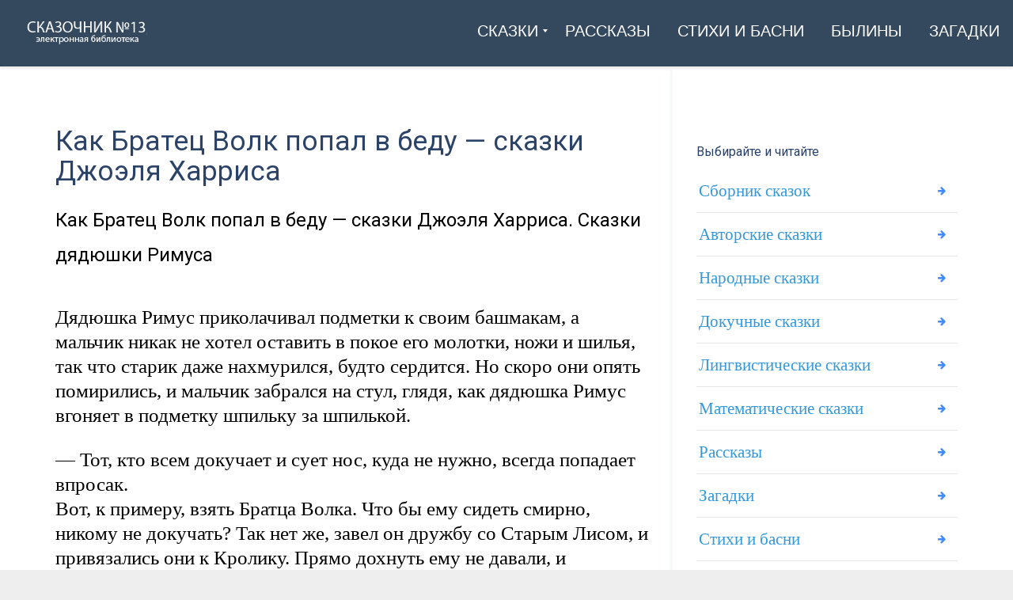

--- FILE ---
content_type: text/html; charset=UTF-8
request_url: https://1-3.su/archives/17652
body_size: 11698
content:
<!DOCTYPE html><html lang="ru-RU" class="js"><head><meta charset="UTF-8"><meta http-equiv="X-UA-Compatible" content="IE=edge"><meta name="viewport" content="width=device-width, initial-scale=1"><link rel="profile" href="http://gmpg.org/xfn/11"><link rel="pingback" href="https://1-3.su/xmlrpc.php"><meta name='robots' content='index, follow, max-image-preview:large, max-snippet:-1, max-video-preview:-1' /><style type='text/css'></style><title>Как Братец Волк попал в беду - сказки Джоэля Харриса</title><meta name="description" content="Как Братец Волк попал в беду - сказки Джоэля Харриса. Сказки дядюшки Римуса &nbsp; Дядюшка Римус приколачивал подметки к своим башмакам, а мальчик никак &#8211;" /><link rel="canonical" href="https://1-3.su/archives/17652" /><meta property="og:locale" content="ru_RU" /><meta property="og:type" content="article" /><meta property="og:title" content="Как Братец Волк попал в беду - сказки Джоэля Харриса" /><meta property="og:description" content="Как Братец Волк попал в беду - сказки Джоэля Харриса. Сказки дядюшки Римуса &nbsp; Дядюшка Римус приколачивал подметки к своим башмакам, а мальчик никак &#8211;" /><meta property="og:url" content="https://1-3.su/archives/17652" /><meta property="og:site_name" content="Сказочник №13" /><meta property="article:published_time" content="2017-04-24T08:39:19+00:00" /><meta property="article:modified_time" content="2024-05-09T16:17:32+00:00" /><meta property="og:image" content="https://1-3.su/wp-content/uploads/2023/11/12db8a0455bca736b4cad5b3fa1d4f41.jpeg" /><meta property="og:image:width" content="1470" /><meta property="og:image:height" content="827" /><meta property="og:image:type" content="image/jpeg" /><meta name="author" content="Soniaelf" /><meta name="twitter:card" content="summary_large_image" /><meta name="twitter:label1" content="Написано автором" /><meta name="twitter:data1" content="Soniaelf" /> <script type="application/ld+json" class="yoast-schema-graph">{"@context":"https://schema.org","@graph":[{"@type":"Article","@id":"https://1-3.su/archives/17652#article","isPartOf":{"@id":"https://1-3.su/archives/17652"},"author":{"name":"Soniaelf","@id":"https://1-3.su/#/schema/person/99561dadc7b3755c3659db8f53727c20"},"headline":"Как Братец Волк попал в беду &#8212; сказки Джоэля Харриса","datePublished":"2017-04-24T08:39:19+00:00","dateModified":"2024-05-09T16:17:32+00:00","mainEntityOfPage":{"@id":"https://1-3.su/archives/17652"},"wordCount":759,"publisher":{"@id":"https://1-3.su/#organization"},"articleSection":["Литература"],"inLanguage":"ru-RU"},{"@type":"WebPage","@id":"https://1-3.su/archives/17652","url":"https://1-3.su/archives/17652","name":"Как Братец Волк попал в беду - сказки Джоэля Харриса","isPartOf":{"@id":"https://1-3.su/#website"},"datePublished":"2017-04-24T08:39:19+00:00","dateModified":"2024-05-09T16:17:32+00:00","description":"Как Братец Волк попал в беду - сказки Джоэля Харриса. Сказки дядюшки Римуса &nbsp; Дядюшка Римус приколачивал подметки к своим башмакам, а мальчик никак &#8211;","breadcrumb":{"@id":"https://1-3.su/archives/17652#breadcrumb"},"inLanguage":"ru-RU","potentialAction":[{"@type":"ReadAction","target":["https://1-3.su/archives/17652"]}]},{"@type":"BreadcrumbList","@id":"https://1-3.su/archives/17652#breadcrumb","itemListElement":[{"@type":"ListItem","position":1,"name":"Главная","item":"https://1-3.su/"},{"@type":"ListItem","position":2,"name":"Как Братец Волк попал в беду &#8212; сказки Джоэля Харриса"}]},{"@type":"WebSite","@id":"https://1-3.su/#website","url":"https://1-3.su/","name":"Сказки, рассказы, стихи и былины — читаем на \"Сказочник №13\"","description":"Читаем онлайн: рассказы, сказки, былины и стихи","publisher":{"@id":"https://1-3.su/#organization"},"alternateName":"1-3.su","potentialAction":[{"@type":"SearchAction","target":{"@type":"EntryPoint","urlTemplate":"https://1-3.su/?s={search_term_string}"},"query-input":{"@type":"PropertyValueSpecification","valueRequired":true,"valueName":"search_term_string"}}],"inLanguage":"ru-RU"},{"@type":"Organization","@id":"https://1-3.su/#organization","name":"Сказки, рассказы, стихи. Электронная библиотека \"Сказочник №13\"","alternateName":"Сказочник №13","url":"https://1-3.su/","logo":{"@type":"ImageObject","inLanguage":"ru-RU","@id":"https://1-3.su/#/schema/logo/image/","url":"https://1-3.su/wp-content/uploads/2023/11/12db8a0455bca736b4cad5b3fa1d4f41.jpeg","contentUrl":"https://1-3.su/wp-content/uploads/2023/11/12db8a0455bca736b4cad5b3fa1d4f41.jpeg","width":1470,"height":827,"caption":"Сказки, рассказы, стихи. Электронная библиотека \"Сказочник №13\""},"image":{"@id":"https://1-3.su/#/schema/logo/image/"}},{"@type":"Person","@id":"https://1-3.su/#/schema/person/99561dadc7b3755c3659db8f53727c20","name":"Soniaelf","sameAs":["https://1-3.su"]}]}</script> <link rel='dns-prefetch' href='//fonts.googleapis.com' /><link rel='preconnect' href='https://fonts.gstatic.com' crossorigin /><link rel='stylesheet' id='wp-block-library-css' href='https://1-3.su/wp-includes/css/dist/block-library/style.min.css' type='text/css' media='all' /><style id='classic-theme-styles-inline-css' type='text/css'>/*! This file is auto-generated */
.wp-block-button__link{color:#fff;background-color:#32373c;border-radius:9999px;box-shadow:none;text-decoration:none;padding:calc(.667em + 2px) calc(1.333em + 2px);font-size:1.125em}.wp-block-file__button{background:#32373c;color:#fff;text-decoration:none}</style><style id='global-styles-inline-css' type='text/css'>:root{--wp--preset--aspect-ratio--square: 1;--wp--preset--aspect-ratio--4-3: 4/3;--wp--preset--aspect-ratio--3-4: 3/4;--wp--preset--aspect-ratio--3-2: 3/2;--wp--preset--aspect-ratio--2-3: 2/3;--wp--preset--aspect-ratio--16-9: 16/9;--wp--preset--aspect-ratio--9-16: 9/16;--wp--preset--color--black: #000000;--wp--preset--color--cyan-bluish-gray: #abb8c3;--wp--preset--color--white: #ffffff;--wp--preset--color--pale-pink: #f78da7;--wp--preset--color--vivid-red: #cf2e2e;--wp--preset--color--luminous-vivid-orange: #ff6900;--wp--preset--color--luminous-vivid-amber: #fcb900;--wp--preset--color--light-green-cyan: #7bdcb5;--wp--preset--color--vivid-green-cyan: #00d084;--wp--preset--color--pale-cyan-blue: #8ed1fc;--wp--preset--color--vivid-cyan-blue: #0693e3;--wp--preset--color--vivid-purple: #9b51e0;--wp--preset--gradient--vivid-cyan-blue-to-vivid-purple: linear-gradient(135deg,rgba(6,147,227,1) 0%,rgb(155,81,224) 100%);--wp--preset--gradient--light-green-cyan-to-vivid-green-cyan: linear-gradient(135deg,rgb(122,220,180) 0%,rgb(0,208,130) 100%);--wp--preset--gradient--luminous-vivid-amber-to-luminous-vivid-orange: linear-gradient(135deg,rgba(252,185,0,1) 0%,rgba(255,105,0,1) 100%);--wp--preset--gradient--luminous-vivid-orange-to-vivid-red: linear-gradient(135deg,rgba(255,105,0,1) 0%,rgb(207,46,46) 100%);--wp--preset--gradient--very-light-gray-to-cyan-bluish-gray: linear-gradient(135deg,rgb(238,238,238) 0%,rgb(169,184,195) 100%);--wp--preset--gradient--cool-to-warm-spectrum: linear-gradient(135deg,rgb(74,234,220) 0%,rgb(151,120,209) 20%,rgb(207,42,186) 40%,rgb(238,44,130) 60%,rgb(251,105,98) 80%,rgb(254,248,76) 100%);--wp--preset--gradient--blush-light-purple: linear-gradient(135deg,rgb(255,206,236) 0%,rgb(152,150,240) 100%);--wp--preset--gradient--blush-bordeaux: linear-gradient(135deg,rgb(254,205,165) 0%,rgb(254,45,45) 50%,rgb(107,0,62) 100%);--wp--preset--gradient--luminous-dusk: linear-gradient(135deg,rgb(255,203,112) 0%,rgb(199,81,192) 50%,rgb(65,88,208) 100%);--wp--preset--gradient--pale-ocean: linear-gradient(135deg,rgb(255,245,203) 0%,rgb(182,227,212) 50%,rgb(51,167,181) 100%);--wp--preset--gradient--electric-grass: linear-gradient(135deg,rgb(202,248,128) 0%,rgb(113,206,126) 100%);--wp--preset--gradient--midnight: linear-gradient(135deg,rgb(2,3,129) 0%,rgb(40,116,252) 100%);--wp--preset--font-size--small: 13px;--wp--preset--font-size--medium: 20px;--wp--preset--font-size--large: 36px;--wp--preset--font-size--x-large: 42px;--wp--preset--spacing--20: 0.44rem;--wp--preset--spacing--30: 0.67rem;--wp--preset--spacing--40: 1rem;--wp--preset--spacing--50: 1.5rem;--wp--preset--spacing--60: 2.25rem;--wp--preset--spacing--70: 3.38rem;--wp--preset--spacing--80: 5.06rem;--wp--preset--shadow--natural: 6px 6px 9px rgba(0, 0, 0, 0.2);--wp--preset--shadow--deep: 12px 12px 50px rgba(0, 0, 0, 0.4);--wp--preset--shadow--sharp: 6px 6px 0px rgba(0, 0, 0, 0.2);--wp--preset--shadow--outlined: 6px 6px 0px -3px rgba(255, 255, 255, 1), 6px 6px rgba(0, 0, 0, 1);--wp--preset--shadow--crisp: 6px 6px 0px rgba(0, 0, 0, 1);}:where(.is-layout-flex){gap: 0.5em;}:where(.is-layout-grid){gap: 0.5em;}body .is-layout-flex{display: flex;}.is-layout-flex{flex-wrap: wrap;align-items: center;}.is-layout-flex > :is(*, div){margin: 0;}body .is-layout-grid{display: grid;}.is-layout-grid > :is(*, div){margin: 0;}:where(.wp-block-columns.is-layout-flex){gap: 2em;}:where(.wp-block-columns.is-layout-grid){gap: 2em;}:where(.wp-block-post-template.is-layout-flex){gap: 1.25em;}:where(.wp-block-post-template.is-layout-grid){gap: 1.25em;}.has-black-color{color: var(--wp--preset--color--black) !important;}.has-cyan-bluish-gray-color{color: var(--wp--preset--color--cyan-bluish-gray) !important;}.has-white-color{color: var(--wp--preset--color--white) !important;}.has-pale-pink-color{color: var(--wp--preset--color--pale-pink) !important;}.has-vivid-red-color{color: var(--wp--preset--color--vivid-red) !important;}.has-luminous-vivid-orange-color{color: var(--wp--preset--color--luminous-vivid-orange) !important;}.has-luminous-vivid-amber-color{color: var(--wp--preset--color--luminous-vivid-amber) !important;}.has-light-green-cyan-color{color: var(--wp--preset--color--light-green-cyan) !important;}.has-vivid-green-cyan-color{color: var(--wp--preset--color--vivid-green-cyan) !important;}.has-pale-cyan-blue-color{color: var(--wp--preset--color--pale-cyan-blue) !important;}.has-vivid-cyan-blue-color{color: var(--wp--preset--color--vivid-cyan-blue) !important;}.has-vivid-purple-color{color: var(--wp--preset--color--vivid-purple) !important;}.has-black-background-color{background-color: var(--wp--preset--color--black) !important;}.has-cyan-bluish-gray-background-color{background-color: var(--wp--preset--color--cyan-bluish-gray) !important;}.has-white-background-color{background-color: var(--wp--preset--color--white) !important;}.has-pale-pink-background-color{background-color: var(--wp--preset--color--pale-pink) !important;}.has-vivid-red-background-color{background-color: var(--wp--preset--color--vivid-red) !important;}.has-luminous-vivid-orange-background-color{background-color: var(--wp--preset--color--luminous-vivid-orange) !important;}.has-luminous-vivid-amber-background-color{background-color: var(--wp--preset--color--luminous-vivid-amber) !important;}.has-light-green-cyan-background-color{background-color: var(--wp--preset--color--light-green-cyan) !important;}.has-vivid-green-cyan-background-color{background-color: var(--wp--preset--color--vivid-green-cyan) !important;}.has-pale-cyan-blue-background-color{background-color: var(--wp--preset--color--pale-cyan-blue) !important;}.has-vivid-cyan-blue-background-color{background-color: var(--wp--preset--color--vivid-cyan-blue) !important;}.has-vivid-purple-background-color{background-color: var(--wp--preset--color--vivid-purple) !important;}.has-black-border-color{border-color: var(--wp--preset--color--black) !important;}.has-cyan-bluish-gray-border-color{border-color: var(--wp--preset--color--cyan-bluish-gray) !important;}.has-white-border-color{border-color: var(--wp--preset--color--white) !important;}.has-pale-pink-border-color{border-color: var(--wp--preset--color--pale-pink) !important;}.has-vivid-red-border-color{border-color: var(--wp--preset--color--vivid-red) !important;}.has-luminous-vivid-orange-border-color{border-color: var(--wp--preset--color--luminous-vivid-orange) !important;}.has-luminous-vivid-amber-border-color{border-color: var(--wp--preset--color--luminous-vivid-amber) !important;}.has-light-green-cyan-border-color{border-color: var(--wp--preset--color--light-green-cyan) !important;}.has-vivid-green-cyan-border-color{border-color: var(--wp--preset--color--vivid-green-cyan) !important;}.has-pale-cyan-blue-border-color{border-color: var(--wp--preset--color--pale-cyan-blue) !important;}.has-vivid-cyan-blue-border-color{border-color: var(--wp--preset--color--vivid-cyan-blue) !important;}.has-vivid-purple-border-color{border-color: var(--wp--preset--color--vivid-purple) !important;}.has-vivid-cyan-blue-to-vivid-purple-gradient-background{background: var(--wp--preset--gradient--vivid-cyan-blue-to-vivid-purple) !important;}.has-light-green-cyan-to-vivid-green-cyan-gradient-background{background: var(--wp--preset--gradient--light-green-cyan-to-vivid-green-cyan) !important;}.has-luminous-vivid-amber-to-luminous-vivid-orange-gradient-background{background: var(--wp--preset--gradient--luminous-vivid-amber-to-luminous-vivid-orange) !important;}.has-luminous-vivid-orange-to-vivid-red-gradient-background{background: var(--wp--preset--gradient--luminous-vivid-orange-to-vivid-red) !important;}.has-very-light-gray-to-cyan-bluish-gray-gradient-background{background: var(--wp--preset--gradient--very-light-gray-to-cyan-bluish-gray) !important;}.has-cool-to-warm-spectrum-gradient-background{background: var(--wp--preset--gradient--cool-to-warm-spectrum) !important;}.has-blush-light-purple-gradient-background{background: var(--wp--preset--gradient--blush-light-purple) !important;}.has-blush-bordeaux-gradient-background{background: var(--wp--preset--gradient--blush-bordeaux) !important;}.has-luminous-dusk-gradient-background{background: var(--wp--preset--gradient--luminous-dusk) !important;}.has-pale-ocean-gradient-background{background: var(--wp--preset--gradient--pale-ocean) !important;}.has-electric-grass-gradient-background{background: var(--wp--preset--gradient--electric-grass) !important;}.has-midnight-gradient-background{background: var(--wp--preset--gradient--midnight) !important;}.has-small-font-size{font-size: var(--wp--preset--font-size--small) !important;}.has-medium-font-size{font-size: var(--wp--preset--font-size--medium) !important;}.has-large-font-size{font-size: var(--wp--preset--font-size--large) !important;}.has-x-large-font-size{font-size: var(--wp--preset--font-size--x-large) !important;}
:where(.wp-block-post-template.is-layout-flex){gap: 1.25em;}:where(.wp-block-post-template.is-layout-grid){gap: 1.25em;}
:where(.wp-block-columns.is-layout-flex){gap: 2em;}:where(.wp-block-columns.is-layout-grid){gap: 2em;}
:root :where(.wp-block-pullquote){font-size: 1.5em;line-height: 1.6;}</style><link rel='stylesheet' id='wp-pagenavi-css' href='https://1-3.su/wp-content/cache/wmac/css/wmac_single_73d29ecb3ae4eb2b78712fab3a46d32d.css' type='text/css' media='all' /><link rel='stylesheet' id='bootstrap-css' href='https://1-3.su/wp-content/themes/leadinjection/bower_components/bootstrap/dist/css/bootstrap.min.css' type='text/css' media='all' /><link rel='stylesheet' id='animate-css' href='https://1-3.su/wp-content/themes/leadinjection/bower_components/animate.css/animate.min.css' type='text/css' media='all' /><link rel='stylesheet' id='magnific-popup-css' href='https://1-3.su/wp-content/cache/wmac/css/wmac_single_30b593b71d7672658f89bfea0ab360c9.css' type='text/css' media='all' /><link rel='stylesheet' id='leadinjection-style-css' href='https://1-3.su/wp-content/cache/wmac/css/wmac_single_b815323e404446081521f190ef18bfc5.css' type='text/css' media='all' /><link rel='stylesheet' id='mm_icomoon-css' href='https://1-3.su/wp-content/cache/wmac/css/wmac_single_646bc98e5c63f2d342697177259559f5.css' type='text/css' media='all' /><link rel='stylesheet' id='mmm_mega_main_menu-css' href='https://1-3.su/wp-content/cache/wmac/css/wmac_single_c67102287865da33f516d9fc17882226.css' type='text/css' media='all' /> <script type="text/javascript" src="https://1-3.su/wp-includes/js/jquery/jquery.min.js" id="jquery-core-js"></script> <script type="text/javascript" src="https://1-3.su/wp-includes/js/jquery/jquery-migrate.min.js" id="jquery-migrate-js"></script> <script type="text/javascript" id="wbcr_clearfy-css-lazy-load-js-extra">var wbcr_clearfy_async_links = {"wbcr_clearfy-font-awesome":"https:\/\/1-3.su\/wp-content\/themes\/leadinjection\/bower_components\/fontawesome\/css\/font-awesome.min.css","wbcr_clearfy-google-fonts":"https:\/\/fonts.googleapis.com\/css?family=Roboto:100,200,300,400,500,600,700,800,900,100italic,200italic,300italic,400italic,500italic,600italic,700italic,800italic,900italic&display=swap"};</script> <script type="text/javascript" src="https://1-3.su/wp-content/plugins/clearfy/assets/js/css-lazy-load.min.js" id="wbcr_clearfy-css-lazy-load-js"></script> <script></script><meta name="generator" content="Redux 4.4.18" /> <style type="text/css">.wp-links-icon { background:url("https://1-3.su/wp-content/plugins/wp-links/icons/external-link-green02.png") no-repeat 100% 50%; padding-right:15px; margin-right: 2px;};</style><meta name="generator" content="Powered by WPBakery Page Builder - drag and drop page builder for WordPress."/><style id="rdx_option-dynamic-css" title="dynamic-css" class="redux-options-output">h1,h2,h3,h4,h5,h6{font-family:Roboto,Courier, monospace;font-weight:400;font-style:normal;}body{font-family:Georgia, serif,Garamond, serif;line-height:40px;font-weight:400;font-style:normal;color:#000000;font-size:21px;}a,.feature-icon-text-title a{color:#025e8e;}a:visited,.feature-icon-text-title a:visited{color:#025e8e;}a:hover,.feature-icon-text-title a:hover{color:#aa0000;}a:active,.feature-icon-text-title a:active{color:#aa0000;}body,.js div#preloader{background-color:#eeeeee;}.page-container{background-color:#ffffff;}.li-header{background-color:transparent;}.page-title{background-color:#2980b9;}.page-title h1,.page-title .breadcrumbs,.page-title .breadcrumbs li a{color:#FFFFFF;}.li-footer .footer-widget-bar{background-color:#eaeaea;}.li-footer .footer-widget-bar{color:#333333;}.footer-widget-bar a, footer .widget ul li a{color:#025e8e;}.footer-widget-bar a:visited, footer .widget ul li a:visited{color:#ffffff;}.footer-widget-bar a:hover, footer .widget ul li a:hover{color:#aa0000;}.footer-widget-bar a:active, footer .widget ul li a:active{color:#ffffff;}.li-footer .footer-copyright{background-color:#025e8e;}.btn-custom1, .btn-custom1.btn-outline{color:#ffffff;}.btn-custom1:hover{color:#aa0000;}.btn-custom1{background-color:#3498db;}.btn-custom1:hover, .btn-custom1.btn-outline:hover, .btn-custom1:focus{background-color:#ffffff;}.btn-custom1, .btn-custom1.btn-outline{border-color:transparent;}.btn-custom1:hover, .btn-custom1.btn-outline:hover{border-color:#f2f2f2;}.btn-custom1.btn-3d{border-bottom-color:transparent;}</style><noscript><style>.wpb_animate_when_almost_visible { opacity: 1; }</style></noscript><link rel="shortcut icon" href="https://1-3.su/wp-content/uploads/2023/03/6771568_book_education_learning_puzzle_school_icon.png"/> <!--[if lt IE 9]> <script src="https://1-3.su/wp-content/themes/leadinjection/bower_components/html5shiv/dist/html5shiv.min.js"></script><script src="https://1-3.su/wp-content/themes/leadinjection/bower_components/respond/dest/respond.min.js"></script> <![endif]--><style>.pricing-table-col.fixprice {
    border: none;
    background: #f9f9f9;
}
.page-content, .entry-content, .entry-summary {margin:0;}
h1, h2, h3, h4, h5, h6 { text-align: initial; }
.google-auto-placed.ap_container {
    margin: 3%;
}
span.nav_logo {
    min-height: 65px;
}
.widget h2 {font-weight:normal;}
span.link_content { font-family: Impact, Charcoal, sans-serif,Courier, monospace; }
.btn-wrapper.center a { border-bottom-color: rgb(44, 163, 80); text-decoration: none; font-family: Impact, Charcoal, sans-serif,Courier, monospace; }
h2 { font-size: 24px;}
.feature-icon-text-title a { color: #025e8e; font-weight: bold; }
.btn.btn-xl { font-size: 16px; font-weight: bold; text-transform: uppercase; }
.widget ul li a {
    padding: 7px 45px 7px 3px;
    color: #3498db;
    font-size: 21px;
    text-align: initial;
}
em {
    font-style: normal;
    text-decoration: underline;
}
a { text-decoration: underline; font-weight: normal;}
.page-content img, .entry-content img, .entry-summary img {
    max-width: 100%;
    height: auto;
    background: #f1f1f1;
    padding: 1%;
    border: 1px solid #ddd;
}
.post .entry-title
{
    font-weight: normal;
    font-size: 35px;
}
.postTitle {font-family:'Roboto';    font-size: 19px;}
span.ctaText {
    font-family: 'Roboto';
}
#alfadart_147034 {
  display: inline-flex; /* Центровка содержимого и отсутствие размеров, если пусто */
  justify-content: center; /* Горизонтальная центровка */
  align-items: center; /* Вертикальная центровка */
  background-color: transparent; /* Фон прозрачный */
  padding: 1%; /* Отсутствие отступов */
  border: none; /* Отсутствие рамок */
}
.entry-content a { font-size: 25px; line-height: 2; }
/* На верхнем уровне кода */
@media screen and (min-width: 1000px) {
p {
    font-size: 25px !important;
    line-height: 31px;
}
span.nav_logo {
    height: 60px;
}
}
@media screen and (min-width: 900px) {
p {
    font-size: 25px !important;
    line-height: 31px;
}
span.nav_logo {
    height: 60px;
}
}
@media screen and (min-width: 700px) {
p {
    font-size: 25px !important;
    line-height: 31px;
}
span.nav_logo {
    height: 60px;
}
}
@media screen and (min-width: 600px) {
p {
    font-size: 25px !important;
    line-height: 31px;
}
span.nav_logo {
    height: 60px;
}
}
@media screen and (min-width: 500px) {
p {
    font-size: 25px !important;
    line-height: 31px;
}
span.nav_logo {
    height: 60px;
}
}</style> <script>window.yaContextCb=window.yaContextCb||[]</script> <script src="https://yandex.ru/ads/system/context.js" async></script> </head><body class="post-template-default single single-post postid-17652 single-format-standard mmm mega_main_menu-2-1-7 wpb-js-composer js-comp-ver-7.6 vc_responsive"><div id="li-page-top" class="page-container fluid"><div class="li-header header-style-1 show"><nav class="navbar"><div id="primary" class="mega_main_menu primary primary_style-flat icons-left first-lvl-align-right first-lvl-separator-none direction-horizontal fullwidth-enable pushing_content-disable mobile_minimized-enable dropdowns_trigger-hover dropdowns_animation-anim_2 no-search no-woo_cart no-buddypress responsive-enable coercive_styles-disable indefinite_location_mode-disable language_direction-ltr version-2-1-7 logo-desktop logo-sticky logo-mobile mega_main"><div class="menu_holder" data-sticky="1"><div class="mmm_fullwidth_container"></div><div class="menu_inner" role="navigation"> <span class="nav_logo"> <a class="logo_link" href="https://1-3.su" title="Сказочник №13"> <img src="https://1-3.su/wp-content/uploads/2019/12/skaz13.png" alt="Сказочник №13" /> </a> <span class="mobile_toggle" data-target="#main_ul-primary" aria-expanded="false" aria-controls="main_ul-primary"> <span class="mobile_button"> &nbsp; <span class="symbol_menu">&equiv;</span> <span class="symbol_cross">&#x2573;</span> </span> </span> </span><ul id="main_ul-primary" class="mega_main_menu_ul" role="menubar" aria-label=" "><li id="menu-item-28200" class="menu-item menu-item-type-custom menu-item-object-custom menu-item-has-children menu-item-28200 default_dropdown default_style drop_to_right submenu_default_width columns1"> <a href="#" class="item_link  disable_icon" aria-haspopup="true" aria-expanded="false" role="menuitem" tabindex="0"> <i class=""></i> <span class="link_content"> <span class="link_text"> Сказки </span> </span> </a><ul class="mega_dropdown" aria-expanded="false" aria-hidden="true" role="menu" aria-label="Сказки"><li id="menu-item-28201" class="menu-item menu-item-type-custom menu-item-object-custom menu-item-28201 default_dropdown default_style drop_to_right submenu_default_width columns1"> <a href="https://1-3.su/avtorskie-skazki" class="item_link  disable_icon" role="menuitem" tabindex="0"> <i class=""></i> <span class="link_content"> <span class="link_text"> Авторские </span> </span> </a></li><li id="menu-item-28202" class="menu-item menu-item-type-custom menu-item-object-custom menu-item-28202 default_dropdown default_style drop_to_right submenu_default_width columns1"> <a href="https://1-3.su/narodskaz" class="item_link  disable_icon" role="menuitem" tabindex="0"> <i class=""></i> <span class="link_content"> <span class="link_text"> Народные </span> </span> </a></li><li id="menu-item-28203" class="menu-item menu-item-type-custom menu-item-object-custom menu-item-28203 default_dropdown default_style drop_to_right submenu_default_width columns1"> <a href="https://1-3.su/russkie-skazki" class="item_link  disable_icon" role="menuitem" tabindex="0"> <i class=""></i> <span class="link_content"> <span class="link_text"> Русские </span> </span> </a></li><li id="menu-item-28204" class="menu-item menu-item-type-custom menu-item-object-custom menu-item-28204 default_dropdown default_style drop_to_right submenu_default_width columns1"> <a href="https://1-3.su/sbornik-skazok" class="item_link  disable_icon" role="menuitem" tabindex="0"> <i class=""></i> <span class="link_content"> <span class="link_text"> Сборник </span> </span> </a></li><li id="menu-item-28209" class="menu-item menu-item-type-custom menu-item-object-custom menu-item-28209 default_dropdown default_style drop_to_right submenu_default_width columns1"> <a href="https://1-3.su/skazki-dlya-samyx-malenkix-detej-chitaem-onlajn" class="item_link  disable_icon" role="menuitem" tabindex="0"> <i class=""></i> <span class="link_content"> <span class="link_text"> Для маленьких </span> </span> </a></li><li id="menu-item-28210" class="menu-item menu-item-type-custom menu-item-object-custom menu-item-28210 default_dropdown default_style drop_to_right submenu_default_width columns1"> <a href="https://1-3.su/lingvisticheskie-skazki" class="item_link  disable_icon" role="menuitem" tabindex="0"> <i class=""></i> <span class="link_content"> <span class="link_text"> Лингвистические </span> </span> </a></li></ul></li><li id="menu-item-28205" class="menu-item menu-item-type-custom menu-item-object-custom menu-item-28205 default_dropdown default_style drop_to_right submenu_default_width columns1"> <a href="https://1-3.su/rasskazy-2" class="item_link  disable_icon" role="menuitem" tabindex="0"> <i class=""></i> <span class="link_content"> <span class="link_text"> Рассказы </span> </span> </a></li><li id="menu-item-28206" class="menu-item menu-item-type-custom menu-item-object-custom menu-item-28206 default_dropdown default_style drop_to_right submenu_default_width columns1"> <a href="https://1-3.su/stixi-i-basni" class="item_link  disable_icon" role="menuitem" tabindex="0"> <i class=""></i> <span class="link_content"> <span class="link_text"> Стихи и басни </span> </span> </a></li><li id="menu-item-28207" class="menu-item menu-item-type-custom menu-item-object-custom menu-item-28207 default_dropdown default_style drop_to_right submenu_default_width columns1"> <a href="https://1-3.su/byliny" class="item_link  disable_icon" role="menuitem" tabindex="0"> <i class=""></i> <span class="link_content"> <span class="link_text"> Былины </span> </span> </a></li><li id="menu-item-28208" class="menu-item menu-item-type-custom menu-item-object-custom menu-item-28208 default_dropdown default_style drop_to_right submenu_default_width columns1"> <a href="https://1-3.su/zagadki" class="item_link  disable_icon" role="menuitem" tabindex="0"> <i class=""></i> <span class="link_content"> <span class="link_text"> Загадки </span> </span> </a></li></ul></div></div></div></nav></div><div id="page" class="hfeed site "> <a class="skip-link screen-reader-text" href="#content">Skip to content</a><div id="content" class="site-content"><div id="primary" class="content-area"><main id="main" class="site-main"><div class="container blog-content-area sidebar-right"><div class="blog-main-content"><article id="post-17652" class="post-17652 post type-post status-publish format-standard hentry category-literatura"><header class="entry-header"><h1 class="entry-title">Как Братец Волк попал в беду &#8212; сказки Джоэля Харриса</h1></header><div class="entry-content"><h2>Как Братец Волк попал в беду &#8212; сказки Джоэля Харриса. Сказки дядюшки Римуса</h2><p>&nbsp;<br /> Дядюшка Римус приколачивал подметки к своим башмакам, а мальчик никак не хотел оставить в покое его молотки, ножи и шилья, так что старик даже нахмурился, будто сердится. Но скоро они опять помирились, и мальчик забрался на стул, глядя, как дядюшка Римус вгоняет в подметку шпильку за шпилькой.</p><div class="ads3"></div><p>— Тот, кто всем докучает и сует нос, куда не нужно, всегда попадает впросак.<br /> Вот, к примеру, взять Братца Волка. Что бы ему сидеть смирно, никому не докучать? Так нет же, завел он дружбу со Старым Лисом, и привязались они к Кролику. Прямо дохнуть ему не давали, и кончилось дело плохо. В такую переделку попал Братец Волк, беда!<br /> — Неужто, дядюшка Римус? А я думал, что Волк оставил в покое Кролика после того случая — помнишь, как он выдумал, будто Старый Лис издох?<br /> — Ты лучше не перебивай меня, потому что скоро мама позовет тебя спать, а ты закапризничаешь и отведаешь того самого ремня, что я сделал когда-то твоему папе.<br /> Джоэль рассмеялся. А дядюшка Римус, видя, что мальчик словно воды в рот набрал, продолжал:<br /> &nbsp;<br /> — Братец Кролик ни днем ни ночью не знал покоя. Чуть отлучится из дому, глядь — пришел Братец Волк, унес кого-нибудь из крольчат. Построил себе Кролик соломенный домик — его развалили. Построил он себе дом из сосновых вершинок — и тот простоял недолго. Построил дом из коры — и с тем беда. Всякий раз, как разграбят дом, одного крольчонка как не бывало. До того дошел Кролик — совсем разозлился и ну браниться.<br /> Пошел позвал каменщиков. Сложили они ему дом из досок, на каменной кладке. Тут стало ему поспокойнее.<br /> Теперь он уж мог отлучиться, провести денек у соседей; вернется, сидит у огня и курит трубку, газету читает, как полагается семейному человеку.<br /> &nbsp;<br /> Он вырыл лазейку в подвал, чтобы прятались туда крольчата, если случится шум по соседству.<br /> И хороший запор приладил к двери. Братец Волк только зубами щелкал, поживиться ему было нечем. Крольчата — те были уж очень пугливы. А Кролик так расхрабрился — слышит, как скачет мимо Волк, а у него уж мурашки по спине не бегут.<br /> &nbsp;<br /> Вот как-то собрался Братец Кролик проведать Братца Енота, да вдруг слышит страшный шум и топот на дороге. Он и ухо насторожить не успел, как в дверь вбежал Братец Волк. Крольчата мигом в подвал.<br /> А Волк весь в грязи был, совсем запыхался.<br /> &nbsp;<br /> — Спаси, спаси меня, Братец Кролик! — сказал Волк. — Сжалься, спаси, Братец Кролик! Собаки за мной по пятам, чуть не разорвали. Слышишь, они бегут? Спрячь меня куда-нибудь, Братец Кролик, чтобы они не нашли меня!<br /> — Ну что же, — сказал Кролик. — Вон стоит большой ящик, прыгай в него, Братец Волк, и будь как дома.<br /> &nbsp;<br /> Прыгнул Волк в ящик, захлопнулась крышка, звякнул крючок о петлю — попался Братец Волк! А Кролик свои очки надевает на нос, придвигает к огню качалку; табакерку открыл, взял добрую понюшку табачку. Долго сидел так Братец Кролик, морщил лоб и все думал, думал.<br /> Тут Волк подал голос из ящика:<br /> — Что, собаки ушли, Братец Кролик?<br /> — Никак, одна все принюхивается тут за углом.<br /> Взял Кролик чайник, налил в него воды и поставил на огонь.<br /> — Что ты делаешь там, Братец Кролик?<br /> — Хочу угостить тебя чаем, Братец Волк.<br /> А сам берет бурав и ну сверлить дырки в крышке ящика.<br /> — Что ты там делаешь, Братец Кролик?<br /> — Сверлю дырочки, чтоб тебе не было душно, Братец Волк.<br /> Сходил Кролик, принес дровец, бросил их в огонь.<br /> — Что ты делаешь там, Братец Кролик?<br /> — Огонь развожу пожарче, чтобы ты не замерз, Братец Волк.<br /> Пошел Кролик в подвал, привел всех своих деток.<br /> — Что ты делаешь там, Братец Кролик?<br /> — Да вот рассказываю деткам, какой ты хороший сосед, Братец Волк.<br /> Крольчата и рты зажали лапками, чтобы не смеяться. А Братец Кролик взял чайник и давай лить горячую воду на крышку ящика.<br /> &nbsp;<br /> — Что там за шум, Братец Кролик?<br /> — Это ветер свистит в трубе, Братец Волк.<br /> &nbsp;<br /> А вода стала внутрь протекать.<br /> &nbsp;<br /> — Кто это щиплет меня, Братец Кролик?<br /> — Это блохи кусают тебя, Братец Волк.<br /> — Ох и кусаются же они, Братец Кролик!<br /> — Повернись на другой бок, Братец Волк.<br /> — Что-то жжет меня, Братец Кролик!<br /> — Это все блохи, блохи, Братец Волк.<br /> — Совсем заели, Братец Кролик — сказал Волк.<br /> &nbsp;<br /> А вода в дырочки — жур-жур, а вода в дырочки — жур-жур, а с кипятком шутки плохи.<br /> Как взвоет Волк, как подскочит! И крючок отлетел вместе с петлей, и Кролик кубарем с ящика.<br /> Выскочил Волк и ну улепетывать во все лопатки.<br /> С тех пор живет Братец Кролик спокойно, никто ему не докучает.<br /> А Волк, если встретит его, вспомнит, как блохи кусались в ящике, хвост подожмет — и в сторонку.<br /> &nbsp;<br /><center><a href="https://1-3.su/dzhoel-xarris"  >Читать другие сказки Джоэля Харриса</a><br /> <a href="https://1-3.su/skazki-i-rasskazy-pro-volka-dlya-detej"  >Сказки про волка</a></center></p><div style="clear:both; margin-top:1em; margin-bottom:1em;"><a href="https://1-3.su/archives/10140" target="_self" rel="dofollow" class="u820444f1595fa87eb5ecc289bec6cada"><style>.u820444f1595fa87eb5ecc289bec6cada , .u820444f1595fa87eb5ecc289bec6cada .postImageUrl , .u820444f1595fa87eb5ecc289bec6cada .centered-text-area { min-height: 80px; position: relative; } .u820444f1595fa87eb5ecc289bec6cada , .u820444f1595fa87eb5ecc289bec6cada:hover , .u820444f1595fa87eb5ecc289bec6cada:visited , .u820444f1595fa87eb5ecc289bec6cada:active { border:0!important; } .u820444f1595fa87eb5ecc289bec6cada .clearfix:after { content: ""; display: table; clear: both; } .u820444f1595fa87eb5ecc289bec6cada { display: block; transition: background-color 250ms; webkit-transition: background-color 250ms; width: 100%; opacity: 1; transition: opacity 250ms; webkit-transition: opacity 250ms; background-color: #2980B9; } .u820444f1595fa87eb5ecc289bec6cada:active , .u820444f1595fa87eb5ecc289bec6cada:hover { opacity: 1; transition: opacity 250ms; webkit-transition: opacity 250ms; background-color: #464646; } .u820444f1595fa87eb5ecc289bec6cada .centered-text-area { width: 100%; position: relative; } .u820444f1595fa87eb5ecc289bec6cada .ctaText { border-bottom: 0 solid #fff; color: #ECF0F1; font-size: 16px; font-weight: bold; margin: 0; padding: 0; text-decoration: underline; } .u820444f1595fa87eb5ecc289bec6cada .postTitle { color: #ECF0F1; font-size: 16px; font-weight: 600; margin: 0; padding: 0; width: 100%; } .u820444f1595fa87eb5ecc289bec6cada .ctaButton { background-color: #3498DB!important; color: #ECF0F1; border: none; border-radius: 3px; box-shadow: none; font-size: 14px; font-weight: bold; line-height: 26px; moz-border-radius: 3px; text-align: center; text-decoration: none; text-shadow: none; width: 80px; min-height: 80px; background: url(https://1-3.su/wp-content/plugins/intelly-related-posts/assets/images/simple-arrow.png)no-repeat; position: absolute; right: 0; top: 0; } .u820444f1595fa87eb5ecc289bec6cada:hover .ctaButton { background-color: inherit!important; } .u820444f1595fa87eb5ecc289bec6cada .centered-text { display: table; height: 80px; padding-left: 18px; top: 0; } .u820444f1595fa87eb5ecc289bec6cada .u820444f1595fa87eb5ecc289bec6cada-content { display: table-cell; margin: 0; padding: 0; padding-right: 108px; position: relative; vertical-align: middle; width: 100%; } .u820444f1595fa87eb5ecc289bec6cada:after { content: ""; display: block; clear: both; }</style><div class="centered-text-area"><div class="centered-text" style="float: left;"><div class="u820444f1595fa87eb5ecc289bec6cada-content"><span class="ctaText">Читать еще:</span>&nbsp; <span class="postTitle">Брусничный кустик - сказка Эдуарда Шима о природе</span></div></div></div><div class="ctaButton"></div></a></div></div></article></div><div class="blog-sidebar-content"><div class="sidebar widget-area" role="complementary"><aside id="nav_menu-4" class="widget widget_nav_menu"><h2 class="widget-title">Выбирайте и читайте</h2><div class="menu-verxnee-podmenyu-container"><ul id="menu-verxnee-podmenyu" class="menu"><li id="menu-item-22001" class="menu-item menu-item-type-custom menu-item-object-custom menu-item-22001"><a href="/sbornik-skazok">Сборник сказок</a></li><li id="menu-item-20891" class="menu-item menu-item-type-custom menu-item-object-custom menu-item-20891"><a href="/avtorskie-skazki">Авторские сказки</a></li><li id="menu-item-10543" class="menu-item menu-item-type-post_type menu-item-object-page menu-item-10543"><a href="https://1-3.su/archives/10506">Народные сказки</a></li><li id="menu-item-22039" class="menu-item menu-item-type-post_type menu-item-object-post menu-item-22039"><a href="https://1-3.su/archives/22038">Докучные сказки</a></li><li id="menu-item-21996" class="menu-item menu-item-type-custom menu-item-object-custom menu-item-21996"><a href="/lingvisticheskie-skazki">Лингвистические сказки</a></li><li id="menu-item-21997" class="menu-item menu-item-type-custom menu-item-object-custom menu-item-21997"><a href="/matematicheskie-skazki">Математические сказки</a></li><li id="menu-item-20886" class="menu-item menu-item-type-custom menu-item-object-custom menu-item-20886"><a href="/rasskazy-2">Рассказы</a></li><li id="menu-item-21999" class="menu-item menu-item-type-custom menu-item-object-custom menu-item-21999"><a href="/zagadki">Загадки</a></li><li id="menu-item-21998" class="menu-item menu-item-type-custom menu-item-object-custom menu-item-21998"><a href="/stixi-i-basni">Стихи и басни</a></li><li id="menu-item-22000" class="menu-item menu-item-type-custom menu-item-object-custom menu-item-22000"><a href="/byliny">Былины</a></li><li id="menu-item-22090" class="menu-item menu-item-type-custom menu-item-object-custom menu-item-22090"><a href="/poslovicy">Пословицы</a></li><li id="menu-item-22091" class="menu-item menu-item-type-custom menu-item-object-custom menu-item-22091"><a href="/pogovorki">Поговорки</a></li><li id="menu-item-22002" class="menu-item menu-item-type-custom menu-item-object-custom menu-item-22002"><a href="/kolybelnye">Колыбельные песни</a></li></ul></div></aside></div></div></div></main></div></div><footer id="colophon" class="li-footer li-footer-style-3"><div class="footer-copyright footer-row"><div class="container"><div class="row"><div class="col-sm-12"><div class="site-info"> <br/><br/>© 2008 – 2025, Сказочник №13. Рассказы, сказки и стихи — электронная библиотека. <br/> <br/><a href="https://1-3.su/karta-sajta/" style="color:#FFFFFF;">Карта сайта</a></br><a href="https://1-3.su/archives/category/stati">Статьи</a></div></div></div></div></div></footer></div></div> <script type="text/javascript" src="https://1-3.su/wp-includes/js/dist/hooks.min.js" id="wp-hooks-js"></script> <script type="text/javascript" src="https://1-3.su/wp-includes/js/dist/i18n.min.js" id="wp-i18n-js"></script> <script type="text/javascript" id="wp-i18n-js-after">wp.i18n.setLocaleData( { 'text direction\u0004ltr': [ 'ltr' ] } );</script> <script type="text/javascript" src="https://1-3.su/wp-content/cache/wmac/js/wmac_single_efc27e253fae1b7b891fb5a40e687768.js" id="swv-js"></script> <script type="text/javascript" id="contact-form-7-js-extra">var wpcf7 = {"api":{"root":"https:\/\/1-3.su\/wp-json\/","namespace":"contact-form-7\/v1"},"cached":"1"};</script> <script type="text/javascript" src="https://1-3.su/wp-content/cache/wmac/js/wmac_single_0b1719adf5fa7231cb1a1b54cf11a50e.js" id="contact-form-7-js"></script> <script type="text/javascript" src="https://1-3.su/wp-content/themes/leadinjection/bower_components/bootstrap/dist/js/bootstrap.min.js" id="bootstrap-js"></script> <script type="text/javascript" src="https://1-3.su/wp-content/themes/leadinjection/bower_components/magnific-popup/dist/jquery.magnific-popup.min.js" id="magnific-popup-js"></script> <script type="text/javascript" src="https://1-3.su/wp-content/cache/wmac/js/wmac_single_18b10642b529a2d22bea814bd7273d80.js" id="leadinjection-custom-js"></script> <script type="text/javascript" src="https://1-3.su/wp-content/cache/wmac/js/wmac_single_87a5411170016639fdf02b15accfe71c.js" id="mmm_menu_functions-js"></script> <script></script>  <script type="text/javascript" >(function(m,e,t,r,i,k,a){m[i]=m[i]||function(){(m[i].a=m[i].a||[]).push(arguments)};
   m[i].l=1*new Date();
   for (var j = 0; j < document.scripts.length; j++) {if (document.scripts[j].src === r) { return; }}
   k=e.createElement(t),a=e.getElementsByTagName(t)[0],k.async=1,k.src=r,a.parentNode.insertBefore(k,a)})
   (window, document, "script", "https://mc.yandex.ru/metrika/tag.js", "ym");

   ym(92873349, "init", {
        clickmap:true,
        trackLinks:true,
        accurateTrackBounce:true
   });</script> <noscript><div><img src="https://mc.yandex.ru/watch/92873349" style="position:absolute; left:-9999px;" alt="" /></div></noscript></body></html>